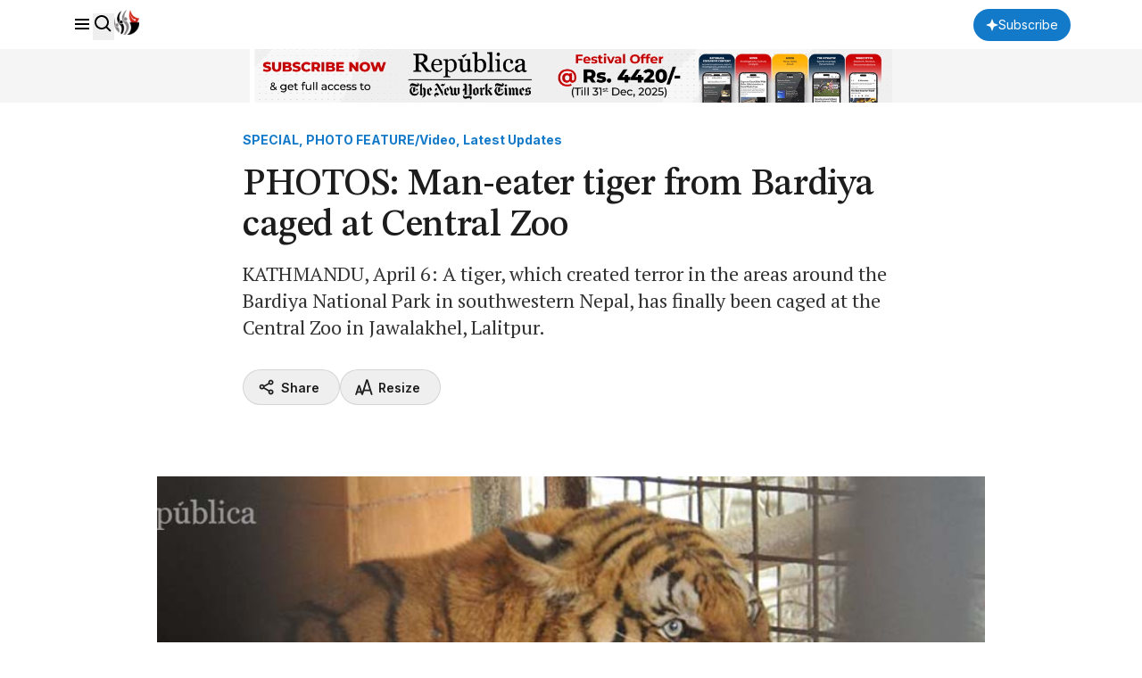

--- FILE ---
content_type: text/html; charset=utf-8
request_url: https://www.google.com/recaptcha/api2/aframe
body_size: 173
content:
<!DOCTYPE HTML><html><head><meta http-equiv="content-type" content="text/html; charset=UTF-8"></head><body><script nonce="q1cYE448saqpCwCYUwZUNg">/** Anti-fraud and anti-abuse applications only. See google.com/recaptcha */ try{var clients={'sodar':'https://pagead2.googlesyndication.com/pagead/sodar?'};window.addEventListener("message",function(a){try{if(a.source===window.parent){var b=JSON.parse(a.data);var c=clients[b['id']];if(c){var d=document.createElement('img');d.src=c+b['params']+'&rc='+(localStorage.getItem("rc::a")?sessionStorage.getItem("rc::b"):"");window.document.body.appendChild(d);sessionStorage.setItem("rc::e",parseInt(sessionStorage.getItem("rc::e")||0)+1);localStorage.setItem("rc::h",'1768989574551');}}}catch(b){}});window.parent.postMessage("_grecaptcha_ready", "*");}catch(b){}</script></body></html>